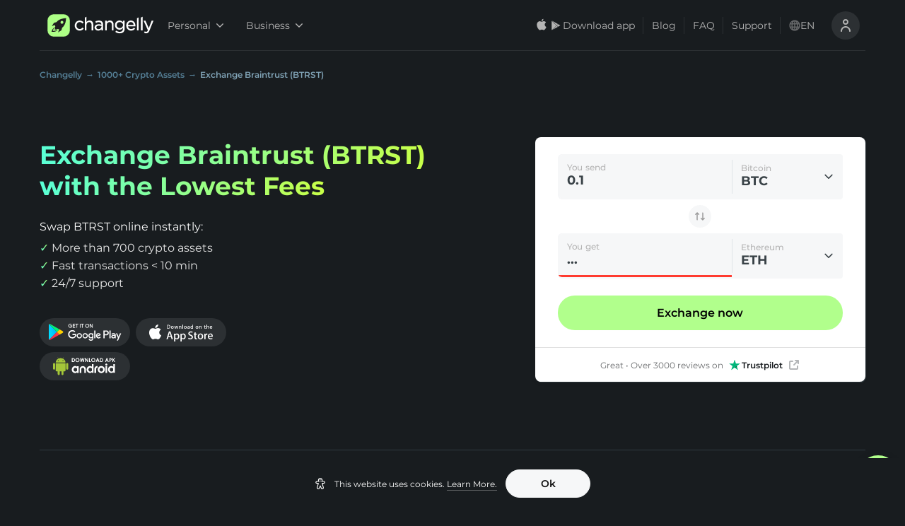

--- FILE ---
content_type: application/javascript; charset=UTF-8
request_url: https://changelly.com/_next/static/5Ew95KASN5aoZYLnnpfdW/_ssgManifest.js
body_size: 300
content:
self.__SSG_MANIFEST=new Set(["\u002Fpress","\u002Freviews","\u002Ftest-widget","\u002Fsell","\u002Fcrashcourse","\u002Fbusiness\u002Fearn","\u002Frecover","\u002Fmailinglists","\u002Fsubscription-page","\u002Fpartners","\u002Ftrade-crypto","\u002Fall-coins-buy","\u002Fabout","\u002Fall-coins-exchange","\u002Fearn\u002Ftools","\u002Ffaq-old","\u002Fsell-crypto","\u002Fmobile-only\u002Ffaq","\u002Fmobile-only\u002Fterms-of-use","\u002Fterms-of-use","\u002Fapi-keys-request","\u002F404","\u002Fauth","\u002Fhistory","\u002Fprofile","\u002Fdeleted-user","\u002Fborrow","\u002F403","\u002Fbuy-crypto","\u002Fpagespeed-lab","\u002F","\u002Fmobileapp","\u002Fcompetent-authorities","\u002Fdevelopers","\u002Fhow-it-works","\u002Fdirect-buy","\u002Fearn\u002Fstatistics","\u002Faml-kyc","\u002Fapi-for-partners\u002Fexchange-api","\u002Fapi-for-partners\u002Ffiat-api","\u002Fearn\u002Ftools\u002Fwidget","\u002Fmobile-only\u002Faml-kyc","\u002Fbusiness\u002Fdex-aggregator","\u002Fearn\u002Fpayouts","\u002Fmobile-only\u002Fprivacy-policy","\u002Fapi-for-partners","\u002Fbusiness\u002Flistings","\u002Fsupported-currencies","\u002Fearn-terms-of-use","\u002Fwidget-app","\u002Fprocessing","\u002Fwidget-app\u002Fno-rev-share","\u002Fbuy","\u002Fearn\u002Ftools\u002Fbutton","\u002Fearn\u002Ftools\u002Faffiliate-link","\u002Fearn\u002Ftools\u002Ffiat-on-ramp","\u002Fprivacy-policy","\u002Fdecentralized-exchange","\u002Fprocessing-dex","\u002Fbuy-countries\u002F[coin]","\u002Fexchange-pairs\u002F[coin]","\u002Fbuy\u002Ftransaction\u002F[id]","\u002Fexchange\u002F[from]\u002F[to]\u002F[amount]","\u002Fprice\u002F[ticker]","\u002Fbuy\u002F[crypto]\u002F[country]","\u002Fexchange\u002F[from]\u002F[to]","\u002Ftransaction-dex\u002F[hash]","\u002Fexchange\u002F[from]","\u002Ftrack\u002F[id]","\u002Fdirect-buy\u002Ftransaction\u002F[id]","\u002Fbuy\u002F[crypto]"]);self.__SSG_MANIFEST_CB&&self.__SSG_MANIFEST_CB()